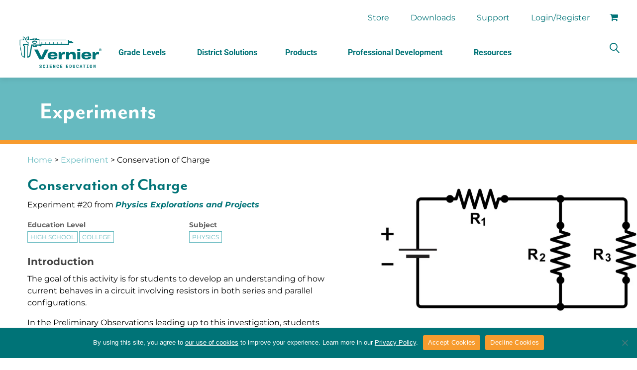

--- FILE ---
content_type: text/css
request_url: https://www.vernier.com/wp-content/themes/creativo-child/assets/css/vst_experiments.css?date=240403&ver=6.9
body_size: 350
content:
.row_full {
	margin-top: 0 !important;
}

.experiment {

}

	.experiment h3 {
		color: #444;
		font-size: 1.25em;
		font-weight: bold !important;
	}

	.experiment #exp-meta {
		display: grid;
		grid-template-columns: repeat(2, 1fr);
		grid-gap: 1%;
	}

	.experiment #exp-meta dl {
		margin-bottom: 1em;
	}

	.experiment #exp-meta dt {
		color: #666;
		font-size: 14px;
		font-weight: bold;
	}

	.experiment #exp-meta dd {
		display: inline-block;
		margin-bottom: .5em;
		margin-right: 3px;
	}

	.experiment #exp-meta dd a {
		border: 1px solid #66bac0;
		color: #66bac0;
		font-size: 12px;
		padding: 3px 5px;
		text-transform: uppercase;
		transition: 1s;
	}

		.experiment #exp-meta dd a:hover {
			border-color: orange;
			color: orange;
		}


	.experiment #featured-image img {
		display: block;
		margin: 1em auto 2em auto;
	}

	.experiment #intro-obj {
		margin-bottom: -1em;
	}

	.experiment #experiment-video {
		position: relative;
	}

	.experiment #intro-obj .latex {
		display: block;
		margin: 1em auto;
	}

#experiment-products {
	margin: 1em auto;
}

	#experiment-product-options .experiment-product-option h4 {
		font-family: Montserrat, sans-serif !important;
		font-size: 1em;
		font-weight: 700;
		text-align: center;
	}

	#experiment-product-options a {
		border: 1px solid #e1e1e1;
		display: block;
		margin-bottom: 1em;
		transition: 1s;
	}

		#experiment-product-options a:hover,
		#experiment-product-options a:hover img {
			border-color: black;
		}

	#experiment-product-options img {
		border-bottom: 1px solid #e1e1e1;
		transition: 1s;
	}

	#experiment-product-options .product-title {
		color: #007377;
		padding: 0.5em;
	}

.youtube-video-embed {
	margin-bottom: 2em;
}

.experiment #cta {
	background-color: #eee;
	margin-top: 1em;
	padding: 2em;
}

@media(min-width: 960px) {

	.experiment {
		display: grid;
		grid-template-areas: 'title sidebar'
									'content sidebar'
									'products products'
									'correlations correlations'
									'cta cta';
		grid-template-columns: 55% 45%;
		grid-gap: 1em 5%;
	}

	#title-and-meta		{ grid-area: title; }
	#featured-image		{ grid-area: sidebar; }
	#intro-obj				{ grid-area: content; }
	#experiment-video		{ grid-area: content; }
	#experiment-products { grid-area: products; }
	#correlations			{ grid-area: correlations; }
	#cta						{ grid-area: cta; }

	#experiment-products #experiment-product-options {
		display: grid;
		grid-template-columns: repeat(4, 1fr);
		grid-gap: 2%;
	}

	.experiment #featured-image img {
		margin-top: 0;
	}

	.experiment #featured-image {
		margin-bottom: 0;
	}

}

--- FILE ---
content_type: application/javascript
request_url: https://www.vernier.com/wp-content/themes/creativo/assets/js/main.js?ver=7.7.5.8
body_size: 5545
content:
/* eslint-disable camelcase */
'use strict';

var $ = jQuery.noConflict(),
	$w = $( window ),
	$b = $( 'body' ),
	$window = $( window ),
	$window_width = $( window ).width(),
	$fullScreenEl = $( '.full-screen' ),
	$body = $( 'body' ),
	$sticky_footer = $body.attr( 'sticky-footer' ),
	$mob_menu_landscape = $body.attr( 'data-show-landscape' ),
	$backToTop = $body.attr( 'data-backtop' ),
	sticky_mob_en = jQuery( 'header' ).attr( 'sticky-mobile-menu' ),
	mobile_header_version = jQuery( '.header' ).attr( 'mobile-design' ),
	$top_bar = $( '.top-bar' ),
	$header = $( '.header' ),
	top_bar_height = jQuery( '.top-bar' ).outerHeight(),
	$pageTitle = $( '.bellow_header' ),
	resolution = 'yes' === $mob_menu_landscape ? 1024 : 830,
	classRow = 'pi-section-w',
	сlassFixedRow = 'pi-header-row-fixed',
	сlassFixedRows = 'pi-header-rows-fixed',
	сlassFixed = '',
	classReducible = 'header_reduced',
	classReduced = 'pi-row-reduced',
	bodyLayout = $b.attr( 'data-layout' ),
	$stickyHeader = $( '.sticky_h' ),
	$stickyMenu = $( '.sticky_h_menu' ),
	original_logo = jQuery( '.logo .original_logo' ),
	scroll_logo = jQuery( '.scroll_logo' ),
	custom_logo = jQuery( '.logo .custom_logo' ),
	custom_logo_state = jQuery( '.logo' ).attr( 'data-custom-logo' ),
	$reducibleRow = $stickyHeader.find( '.' + classReducible ),
	rowsQuantity = $stickyHeader.find( '.' + classRow ).length,
	reduceTreshold = 400,
	instaWidget = jQuery( '.sidebar-widget' ).find( '.cr-instagram-widget' ),
	instaWidgetContent = jQuery( '.wpb_wrapper .cr-instagram-widget' ),
	instaFooter = jQuery( '.footer .cr-instagram-widget' ),	
	instaFooterWidget = jQuery( '.footer #footer_widget_inside .cr-instagram-widget' ),	
	stateFixed = 'default',
	stateReduce = 'default',
	headerTopOffset = 0,
	scrollTop = 0,
	img_logo = jQuery( '#branding .logo img' ).attr( 'src' ),
	header_transparent = jQuery( '.header' ).attr( 'data-transparent' ),
	stk_mob_menu = jQuery( '.header' ).attr( 'sticky-mobile-menu' ),
	header_resize = jQuery( '.header' ).attr( 'data-resize' ),
	resize_factor = jQuery( '.header' ).attr( 'resize-factor' ),
	header_version = jQuery( '.header' ).attr( 'header-version' ),
	header_centered = jQuery( '.header' ).attr( 'data-centered' ),
	logo_resize = jQuery( '.header' ).attr( 'logo-resize' ),
	logo_height = jQuery( '#branding .logo a img' ).attr( 'logo-height' ),
	logo_padTop = jQuery( '#branding .logo' ).css( 'padding-top' ),
	logo_padBot = jQuery( '#branding .logo' ).css( 'padding-bottom' ),
	new_logo_height = '',
	topSocialExpander = '',
	body_margin_top,
	body_padding_top,
	body_border,
	body_out,
	container_out,
	new_logo_padTop,
	min_height,
	new_logo_padBot,
	logo_container_height,
	start_resize,
	scrHeight,
	outerContainerWidth,
	outerContainerHeight,
	innerVideoHeight,
	innerVideoWidth;

/* sticky menu for mobile devices */

function sticky_mobile() {
	var responsive_menu_height = ( jQuery( '.responsive-menu-link' ).outerHeight() || 0 ),
		responsive_header_height =( jQuery( '.full_header' ).outerHeight() || 0),
		top_bar_out = ( jQuery( '.top-bar' ).outerHeight() || 0),
		adminBar = ( jQuery ( '#wpadminbar' ).outerHeight() || 0),
		header_left = ( jQuery( '.header_inside_left ' ).outerHeight() || 0),
		header_right = ( jQuery( '.header_inside_right ' ).outerHeight() || 0),
		classic_menu_height = responsive_header_height + top_bar_out + header_left + header_right;		

		//console.log(header_left);

	if ( 'yes' == sticky_mob_en ) {
		jQuery( window ).scroll( function() {
			if ( $window_width <= resolution ) {
				scrollTop = jQuery( window ).scrollTop();				
				if ( 'modern' != mobile_header_version ) {
					if ( scrollTop >= classic_menu_height ) {
						requestAnimationFrame( function() {
							jQuery( '#responsive_navigation ' ).addClass( 'sticky_mobile' );
							jQuery( '#wrapper' ).css( 'padding-top', responsive_menu_height );
						});
					} else {
						requestAnimationFrame( function() {
							jQuery( '#responsive_navigation' ).removeClass( 'sticky_mobile' );
							jQuery( '#wrapper' ).css( 'padding-top', '' );
						});
					}
				} else {					
					if ( scrollTop >= top_bar_out ) {						
						jQuery( '.full_header' ).addClass( 'sticky_mobile' );
						jQuery( '#wrapper' ).css( 'padding-top', responsive_header_height );
					} else {
						jQuery( '.full_header' ).removeClass( 'sticky_mobile' );
						jQuery( '#wrapper' ).css( 'padding-top', '' );
					}
				}
			}
		});
	}
}

function sticky_header_desktop() {
	var $windowWidth = jQuery( window ).width(),
		header_height = jQuery( '.full_header' ).outerHeight(),
		header_nav_height = jQuery( '#navigation' ).outerHeight(),
		static_header_height = jQuery( '.header' ).outerHeight(),
		header_inside_left = jQuery( '.header_inside_left' ).outerHeight();

	if ( ! top_bar_height ) {
		top_bar_height = 1;
	}

	if ( ! header_inside_left ) {
		header_inside_left = 0;
	}

	if ( 'boxed' == bodyLayout ) {
		top_bar_height = 0;
		body_margin_top = parseInt( jQuery( '#wrapper-out' ).css( 'margin-top' ).replace( 'px', '' ) );
		body_padding_top = parseInt( jQuery( '#wrapper-out' ).css( 'padding-top' ).replace( 'px', '' ) );
		body_border = parseInt( jQuery( '#wrapper-out' ).css( 'border-top' ).replace( 'px', '' ) );
		body_out = body_margin_top + body_padding_top + body_border;
		top_bar_height = jQuery( '.top-bar' ).outerHeight() + body_out;
		container_out = jQuery( '#wrapper-out' ).outerHeight();
	} else {
		body_margin_top = 0;
	}

	/* Sticky header for non Modern header */

	if ( $stickyHeader.length && $windowWidth > resolution ) {
		scrollTop = $w.scrollTop();
		headerTopOffset += $stickyHeader.offset().top;
		$w.scroll( function() {
			scrollTop = $w.scrollTop();

			if ( $windowWidth > resolution ) {
				jQuery( '.full_header' ).css( 'height', header_height );
			}

			if ( scrollTop >= top_bar_height ) {
				if ( 'default' == stateFixed ) {
					requestAnimationFrame( function() {
						$b.addClass( 'pi-header-row-fixed' );

						if ( 'yes' === header_transparent ) {
							if ( scroll_logo.length ) {
								scroll_logo.removeClass( 'hide_logo' );
								original_logo.addClass( 'hide_logo' );
							}

							jQuery( '.header' ).removeClass( 'header_transparent' );
							jQuery( '#navigation' ).removeClass( 'custom_menu_color' );
						}
					});
					stateFixed = 'fixed';
				}

				/* let's test if we have graphic image so we can resize it, otherwise skip */


				if ( 'yes' == header_resize && null != img_logo ) {
					new_logo_height = logo_height - logo_height * resize_factor;

					if ( 0 < logo_padTop.length ) {
						new_logo_padTop = parseInt( logo_padTop.replace( 'px', '' ) ) * 0.6;
					}

					if ( 0 < logo_padBot.length ) {
						new_logo_padBot = parseInt( logo_padBot.replace( 'px', '' ) ) * 0.6;
					}

					logo_container_height = new_logo_height + new_logo_padTop + new_logo_padBot;
					start_resize = ( static_header_height + top_bar_height ) * 2;

					/* if scroll below 200px threshold, begin resizing */

					if ( 200 <= scrollTop ) {
						jQuery( '#branding .logo a img' ).css( 'height', new_logo_height + 'px' );
						jQuery( '#branding .logo' ).css( 'padding-top', new_logo_padTop ).css( 'padding-bottom', new_logo_padBot );

						if ( 'style2' != header_version && 'yes' != header_centered || 'business' === header_version ) {
							jQuery( '#navigation > ul, .additional_icons ul, .extra_header_button, header .social-icons-wrap span.sharer, .side-panel-trigger a i, #header_search_wrap a i, .shopping_cart_icon a i' ).css( 'height', logo_container_height + 'px' ).css( 'line-height', logo_container_height + 'px' );
							jQuery( '#navigation' ).css( 'margin-top', '0' );
						}
					} else {
						jQuery( '#branding .logo a img' ).css( 'height', logo_height + 'px' );
						jQuery( '#branding .logo' ).css( 'padding-top', logo_padTop ).css( 'padding-bottom', logo_padBot );

						if ( 'style2' != header_version && 'yes' != header_centered || 'business' === header_version ) {
							jQuery( '#navigation > ul, .additional_icons ul, .extra_header_button, header .social-icons-wrap span.sharer, .side-panel-trigger a i, #header_search_wrap a i, .shopping_cart_icon a i' ).css( 'height', '' ).css( 'line-height', '' );
							jQuery( '#navigation' ).css( 'margin-top', '' );
						}
					}
				}

				if ( 'true' == custom_logo_state ) {
					custom_logo.removeClass( 'show_logo' ).addClass( 'hide_logo' );
					original_logo.removeClass( 'hide_logo' ).addClass( 'show_logo' );
				}
			} else {
				if ( 'yes' === header_transparent ) {
					if ( scroll_logo.length ) {
						scroll_logo.addClass( 'hide_logo' );
						original_logo.removeClass( 'hide_logo' );
					}

					jQuery( '.header' ).addClass( 'header_transparent' );
					jQuery( '#navigation' ).addClass( 'custom_menu_color' );
				}

				if ( 'fixed' == stateFixed ) {
					requestAnimationFrame( function() {
						$b.removeClass( 'pi-header-row-fixed' );
					});
					stateFixed = 'default';
				}

				if ( 'true' == custom_logo_state ) {
					original_logo.removeClass( 'show_logo' ).addClass( 'hide_logo' );
					custom_logo.removeClass( 'hide_logo' ).addClass( 'show_logo' );
				}
			}
		});
	}
} // php strstr alternative for jquery
// discuss at: http://phpjs.org/functions/strstr/


function strstr( haystack, needle, bool ) {
	var pos = 0;
	haystack += '';
	pos = haystack.indexOf( needle );

	if ( -1 == pos ) {
		return false;
	} else {
		if ( bool ) {
			return haystack.substr( 0, pos );
		} else {
			return haystack.slice( pos );
		}
	}
}

function hide_menu_when_transparent() {
	setTimeout( function() {
		jQuery( '.header_transparent' ).addClass( 'is_visible' );
	}, 300 );
}

jQuery( document ).ready( function( $ ) {
	hide_menu_when_transparent();
	var navigation_width = $( '#navigation' ).outerWidth();

	if ( window.innerWidth > resolution ) {
		//find the form and apply the width to it:
		setTimeout( function() {
			$( '.header_search' ).css( 'width', navigation_width );
		}, 300 );
	}

	$( function() {
		function top_bar_nav() {
			if ( 1025 > window.innerWidth ) {
				jQuery( '#top-menu > li > ul.sub-menu, #top-menu > li > .woo_login_form' ).addClass( 'remove_css_animation' );
				jQuery( '#top-menu > li.menu-item-has-children > a, #top-menu > li.custom-login-box > a' ).click( function( e ) {
					var $this = $( this );
					e.preventDefault();

					if ( $this.hasClass( 'nav-sub-opened' ) ) {
						$this.parent().find( 'ul.sub-menu, .woo_login_form' ).slideUp( 400 ).end().end().removeClass( 'nav-sub-opened' ).addClass( 'nav-sub-closed' );
					} else {
						$this.parent().find( 'ul.sub-menu, .woo_login_form' ).slideDown( 400 ).end().end().removeClass( 'nav-sub-closed' ).addClass( 'nav-sub-opened' );
					}
				});
			}
		}

		top_bar_nav();

		/* define variables here */

		var win_height,
			win_width,
			container_height,
			admin_bar,
			tb_height,
			full_head_height,
			bellow_header_height,
			content_height,
			content_height_no_css,
			content_height_full_template,
			content_height_full_template_no_css,
			mobile_nav,
			footer_height,
			$root = $( 'html, body' ),
			header_height = ( jQuery( '.header' ).outerHeight() || 0 ),
			header_height_admin = ( jQuery( '#wpadminbar' ).outerHeight() || 0),
			header_resize_test = jQuery( '.header' ).attr( 'data-resize' );

		if ( header_height_admin ) {
			header_height = header_height_admin + header_height;
		}

		if ( null != header_resize_test && 'yes' == header_resize_test ) {
			header_height = header_height / 2;
		}

		function set_containers_values() {
			win_height = window.innerHeight;
			win_width = window.innerWidth;
			container_height = jQuery( '#wrapper' ).outerHeight( true );
			admin_bar = ( jQuery( '#wpadminbar' ).outerHeight() || 0 );
			tb_height = jQuery( '.top-bar' ).outerHeight( true );
			full_head_height = jQuery( '.full_header' ).outerHeight( true );
			bellow_header_height = jQuery( '.page-title-breadcrumb' ).outerHeight( true );
			content_height = jQuery( '#wrapper' ).outerHeight( true );
			content_height_no_css = jQuery( '.row' ).height();			
			footer_height = jQuery( '.footer' ).height();
			jQuery( '#wrapper' ).css( 'min-height', '' );
		}

		/* if we are not on mobile and content is not big enough, than make header appear on footer */


		function bottom_footer() {
			set_containers_values();			

			if ( container_height < win_height ) {			
				min_height = win_height - ( admin_bar + tb_height + full_head_height + bellow_header_height + footer_height );
				jQuery( '#wrapper' ).css( 'min-height', min_height );				
			}
		}

		function place_footer_on_bottom() {

			/* place footer on bottom of the page */
			bottom_footer();

			/* on screen resize, re-run the variables and the place footer on bottom function*/

			$( window ).resize( function() {
				set_containers_values();
				bottom_footer();
			});
		}

		function modern_title_top_padding() {
			var header_transparent = jQuery( '.header' ).attr( 'data-transparent' ),
				in_header_height = jQuery( '.header' ).outerHeight(),
				add_padding = '';

			if ( 'yes' === header_transparent ) {
				add_padding = in_header_height;
			}

			jQuery( '.design_modern .modern_heading_title_wrap' ).css( 'padding-top', add_padding );
		}

		modern_title_top_padding();

		function post_title_fullscreen() {
			var header_height = jQuery( '.full_header' ).outerHeight(),
				top_bar_height = jQuery( '.top-bar' ).outerHeight(),
				row_height = jQuery( '.modern-post-images' ).attr( 'data-height' ),
				actual_height = '';

			if ( 'fullscreen' === row_height ) {
				actual_height = 'calc(100vh - ' + ( header_height + top_bar_height ) + 'px)';
				jQuery( '.modern-post-images .modern_heading_title_wrap' ).css( 'min-height', actual_height );
			}
		}

		if ( $body.hasClass( 'single-post-modern' ) ) {
			post_title_fullscreen();
		}

		if ( 'true' == $sticky_footer ) {
			setTimeout( function() {
				place_footer_on_bottom();
				jQuery( '.footer' ).fadeIn( 100 );
			}, 200 );
		}

		jQuery( 'a.jump_links, .jump_links_wrap a' ).on( 'click', function( e ) {
			var href = $.attr( this, 'href' );
			e.preventDefault();
			$root.animate({
				scrollTop: $( $.attr( this, 'href' ) ).offset().top - header_height
			}, 1000 );
			return false;
		});		

		/* One Page Navigation Menu logic */

		jQuery( 'body #one_page_navigation li:first-child a' ).addClass( 'active_menu_item' );
		jQuery( 'body #one_page_navigation a' ).on( 'click', function() {
			jQuery( '#one_page_navigation a' ).removeClass( 'active_menu_item' );
			$( this ).addClass( 'active_menu_item' );

			if ( location.pathname.replace( /^\//, '' ) == this.pathname.replace( /^\//, '' ) && location.hostname == this.hostname ) {
				var target = $( this.hash ),
					id = $( this ).attr( 'href' );

				if ( 830 > window.innerWidth ) {
					header_height = 0;
				}

				target = target.length ? target : $( '[name=' + this.hash.slice( 1 ) + ']' );

				if ( target.length && '#home' != id ) {
					$( 'html,body' ).animate({
						scrollTop: target.offset().top - header_height
					}, 1000 );
					return false;
				} else if ( target.length && '#home' == id ) {
					$( 'html,body' ).animate({
						scrollTop: 0
					}, 1000 );
					return false;
				}
			}
		});

		function responsive_nav() {
			var $body = $( 'body' ),
				$search_holder = $( '.mobile_menu_holder' );
			$( '.responsive-menu-link .hamburger_mobile_menu' ).click( function() {
				if ( $body.hasClass( 'opened-nav' ) ) {
					$body.removeClass( 'opened-nav' ).addClass( 'closed-nav' );
					$search_holder.slideUp( 300 );
				} else {
					$body.removeClass( 'closed-nav' ).addClass( 'opened-nav' );
					$search_holder.slideDown( 300 );
				}
			});
			$( window ).resize( function() {
				if ( window.innerWidth > resolution ) {
					$( '.mobile_menu_holder' ).slideUp( 300 );
					$( 'body' ).removeClass( 'opened-nav' ).addClass( 'closed-nav' );
				}
			});
			$( '#responsive_menu .sf-sub-indicator' ).addClass( 'nav-sub-closed' );

			/* One Page Responsive Menu Logic */

			$( '#responsive_menu.one_page_navigation_mobile li a' ).click( function() {
				var id = $( this ).attr( 'href' );

				if ( '#' !== id ) {
					if ( $body.hasClass( 'opened-nav' ) ) {
						$body.removeClass( 'opened-nav' ).addClass( 'closed-nav' );
						$search_holder.slideUp( 300 );
					}
					if ( $body.hasClass( 'mobile-panel-open' ) ) {
						$body.removeClass( 'mobile-panel-open' ).addClass( 'mobile-panel-closed' );						
					}

					if ( location.pathname.replace( /^\//, '' ) == this.pathname.replace( /^\//, '' ) && location.hostname == this.hostname ) {
						var target = $( this.hash );
						target = target.length ? target : $( '[name=' + this.hash.slice( 1 ) + ']' );
						var responsive_menu_height = $( '.responsive-menu-link' ).outerHeight();

						if ( target.length && '#home' != id ) {
							$( 'html,body' ).animate({
								scrollTop: target.offset().top - responsive_menu_height
							}, 1000 );
							return false;
						} else if ( target.length && '#home' == id ) {
							$( 'html,body' ).animate({
								scrollTop: 0
							}, 1000 );
							return false;
						}
					}
				}
			});
			$( '#responsive_menu .sf-sub-indicator' ).on( 'click', function( e ) {
				var $this = $( this );

				if ( $this.hasClass( 'nav-sub-closed' ) ) {
					$this.parent().siblings( 'ul' ).slideDown( 450 ).end().end().removeClass( 'nav-sub-closed' ).addClass( 'nav-sub-opened' );
					$this.parent().siblings( '.woo_login_form' ).slideDown( 450 );
				} else {
					$this.parent().siblings( 'ul' ).slideUp( 450 ).end().end().removeClass( 'nav-sub-opened' ).addClass( 'nav-sub-closed' );
					$this.parent().siblings( '.woo_login_form' ).slideUp( 450 );
				}

				e.preventDefault();
			});
		}

		responsive_nav();
		$fullScreenEl.each( function() {
			var element = $( this ),
				topbarHeight = $top_bar.height(),
				adminbarHeight = $( '#wpadminbar' ).height(),
				pagetitleHeight = $pageTitle.height(),
				innerwrap = $( this ).find( '.inner_wrap_margins' ),
				headerHeight = $header.height();

			if ( 'yes' == $header.attr( 'data-transparent' ) ) {
				headerHeight = 0;
			}

			if ( 'off' == $pageTitle.attr( 'data-ptb' ) ) {
				pagetitleHeight = 0;
			}

			scrHeight = $window.height() - ( topbarHeight + adminbarHeight + headerHeight + pagetitleHeight );

			if ( 959 > $( window ).width() ) {
				scrHeight = 'auto';
			} else {
				element.css({
					'height': scrHeight
				});
				innerwrap.css({
					top: ( scrHeight - innerwrap.outerHeight() ) / 2 + 'px',
					position: 'relative'
				});
			}
		});
	});

	if ( instaFooter.length ) {
		var instaFooterImgWidthHeight = jQuery('footer .instagram_footer_wrap .cr-instagram-widget ul > li').outerWidth(),
			instaFooterImg = jQuery('footer .instagram_footer_wrap .cr-instagram-widget ul li img');
		instaFooterImgWidthHeight = ( 0 == instaFooterImgWidthHeight ) ? 195 : instaFooterImgWidthHeight;
		instaFooterImg.css({				
			'width' : instaFooterImgWidthHeight + 'px',
			'height' : instaFooterImgWidthHeight + 'px'
		});			
	}
	if ( instaFooterWidget.length ) {	
		instaFooterWidget.each( function() {
			jQuery(this).addClass('insta-img-show');
			var instaFooterImgWidthHeight = jQuery('footer #footer_widget_inside .cr-instagram-widget ul > li').outerWidth(),
				instaFooterImg = jQuery('footer #footer_widget_inside .cr-instagram-widget ul li img');
			instaFooterImgWidthHeight = ( 0 == instaFooterImgWidthHeight ) ? 195 : instaFooterImgWidthHeight;
			instaFooterImg.css({				
				'width' : instaFooterImgWidthHeight + 'px',
				'height' : instaFooterImgWidthHeight + 'px'
			});	
			console.log(instaFooterImg);
		});
	}
	if ( instaWidget.length ) {
		instaWidget.each( function() {
			jQuery(this).addClass('insta-img-show');
			var instaImgWidthHeight = jQuery(this).find( 'ul > li' ).outerWidth(),
				instaImg = jQuery(this).find( 'ul li img' );				
				instaImg.css({				
					'width' : instaImgWidthHeight + 'px',
					'height' : instaImgWidthHeight + 'px'
			});
		});
	}	
	if ( instaWidgetContent.length ) {
		instaWidgetContent.each( function() {
			jQuery(this).addClass('insta-img-show');
			var instaImgWidthHeight = jQuery(this).find( 'ul > li' ).outerWidth(),
				instaImg = jQuery(this).find( 'ul li img' );				
			instaImg.css({				
				'width' : instaImgWidthHeight + 'px',
				'height' : instaImgWidthHeight + 'px'
			});
		});
	}

	if ( $().tipsy ) {
		var nTip = function nTip() {
			$( '.ntip' ).tipsy({
				gravity: 's',
				fade: true
			});
		};

		nTip();
	}

	if ( $().tipsy ) {
		var eTip = function eTip() {
			$( '.etip' ).tipsy({
				gravity: 'e',
				fade: true
			});
		};

		eTip();
	}

	if ( $().tipsy ) {
		var sTip = function sTip() {
			$( '.stip' ).tipsy({
				gravity: 'n',
				fade: true
			});
		};

		sTip();
	}

	function side_panels() {
		$( '.side-panel-trigger' ).click( function( e ) {
			e.preventDefault();
			$body.toggleClass( 'side-panel-open' );

			if ( $body.hasClass( 'device-touch' ) ) {
				$body.toggleClass( 'ohidden' );
			}
			$( '.close_navbar' ).click ( function( e ) {
				e.preventDefault();
				$body.removeClass( 'side-panel-open' );
			});

			return false;
		});
		
		$( document ).on( 'click', function( event ) {
			if ( ! $( event.target ).closest( '#side-panel' ).length ) {
				$body.toggleClass( 'side-panel-open', false );
			}
		});
	}

	side_panels();

	function mobile_navigation() {
		$( '.hamburger_mobile_menu' ).click( function( e ) {			
			e.preventDefault();
			$body.toggleClass( 'mobile-panel-open' );

			if ( $body.hasClass( 'device-touch' ) ) {
				$body.toggleClass( 'ohidden' );
			}
			$( '.mobile-close_navbar' ).click ( function( e ) {
				e.preventDefault();
				$body.removeClass( 'mobile-panel-open' );
			});

			return false;
		});
		
		$( document ).on( 'click', function( event ) {
			if ( ! $( event.target ).closest( '#mobile-panel' ).length ) {
				$body.toggleClass( 'mobile-panel-open', false );
			}
		});
	}

	mobile_navigation();

	function mobile_shopping_cart() {
		$( '.mobile_shopping_cart' ).click( function( e ) {
			var prodCount = parseInt($(this).find('.item_counter').text(), 10);
			
			if( 0 === prodCount ) {
				return;
			}
									
			$body.toggleClass( 'mobile-shop-panel-open' );

			if ( $body.hasClass( 'device-touch' ) ) {
				$body.toggleClass( 'ohidden' );
			}
			$( '.mobile-shop-close_navbar' ).click ( function( e ) {
				e.preventDefault();
				$body.removeClass( 'mobile-shop-panel-open' );
			});

			return false;
		});
		
		$( document ).on( 'click', function( event ) {
			if ( ! $( event.target ).closest( '#mobile-shop-panel' ).length ) {
				$body.toggleClass( 'mobile-shop-panel-open', false );
			}
		});
	}

	mobile_shopping_cart();

	function html_video() {
		var videoEl = $( '.video-bg:has(video)' );

		if ( 0 < videoEl.length ) {
			videoEl.each( function() {
				var element = $( this ),
					elementVideo = element.find( 'video' ),
					placeholderImg = element.attr( 'poster' );
				outerContainerWidth = element.outerWidth(), outerContainerHeight = element.outerHeight(), // inaltime .video-bg
				innerVideoWidth = elementVideo.outerWidth(), innerVideoHeight = elementVideo.outerHeight(); //inaltime video tag
				//var placeholderImg = elementVideo.attr( 'poster' );

				if ( '' != placeholderImg && 830 > window.innerWidth ) {
					element.append( '<div class="video-placeholder" style="background-image: url(' + placeholderImg + ');"></div>' );
				}
			});
		}
	}

	html_video();

	function header_search() {
		$( '#header-search' ).click( function( e ) {
			$body.toggleClass( 'hs-open' );

			if ( $body.hasClass( 'hs-open' ) ) {
				$( '#navigation form.header_search' ).find( 'input' ).focus();
			}

			e.stopPropagation();
			e.preventDefault();
		});
	}

	header_search(); // Scroll to Top

	if ( $( window ).width() > parseInt( $backToTop ) ) {
		$( window ).scroll( function() {
			if ( 450 < $( this ).scrollTop() ) {
				$( '#gotoTop' ).fadeIn();
			} else {
				$( '#gotoTop' ).fadeOut();
			}
		});
		$( '#gotoTop' ).click( function() {
			$( 'body,html' ).animate({
				scrollTop: 0
			}, 400 );
			return false;
		});
	}

	if ( 'yes' === header_transparent ) {
		jQuery( '.header' ).addClass( 'header_transparent' );
		jQuery( '#navigation' ).addClass( 'custom_menu_color' );
	}

	$( window ).on( 'resize', function( e ) {
		$window_width = $( window ).width();
		if($header.length) {
			setTimeout( function() {
				sticky_header_desktop();

				if ( $window_width <= resolution ) {
					sticky_mobile();
				}
			}, 200 );
		}
	}).resize();

	/* modern menu sticky header */

	if ( $stickyMenu.length && $window_width > resolution ) {
		var top_bar_height = jQuery( '.top-bar' ).outerHeight();
		if( !top_bar_height ) {
			top_bar_height = 0;
		}
		if ( 'boxed' == bodyLayout ) {
			body_margin_top = jQuery( '#wrapper-out' ).css( 'margin-top' );
			body_margin_top = body_margin_top.replace( 'px', '' );
			top_bar_height = top_bar_height + parseInt( body_margin_top );
		} else {
			body_margin_top = 0;
		}

		scrollTop = $w.scrollTop();
		headerTopOffset += $stickyMenu.offset().top;	
		
		$w.scroll( function() {
			scrollTop = $w.scrollTop();
			var header_height = jQuery( '.full_header' ).outerHeight();

			if ( $window_width > resolution ) {
				jQuery( '.header_area' ).css( 'height', header_height );
			}
			$( window ).resize(function() {
				if ( $window_width < resolution ) {
					jQuery( '.header_area' ).css( 'height', 'auto' );
				}
			});						
			var modern_menu_height = jQuery( '.second_navi' ).outerHeight(),
				header_wrap = jQuery( '.header_wrap ' ).outerHeight(),
				height_to_modern_header = header_wrap + top_bar_height + parseInt( body_margin_top );				

			if ( scrollTop > height_to_modern_header ) {
				if ( 'default' == stateFixed ) {
					requestAnimationFrame( function() {
						$b.addClass( 'pi-header-row-fixed' );
					});
					stateFixed = 'fixed';
				}
			} else {
				if ( 'fixed' == stateFixed ) {
					requestAnimationFrame( function() {
						$b.removeClass( 'pi-header-row-fixed' );
					});
					stateFixed = 'default';
				}
			}
		});
	}
});

topSocialExpander = function topSocialExpander() {
	var windowWidth = jQuery( window ).width();

	if ( 767 < windowWidth ) {
		jQuery( '#style_selector' ).show();
	} else {
		jQuery( '#style_selector' ).hide();
	}
};

topSocialExpander();
jQuery( window ).resize( function() {
	topSocialExpander();
});
